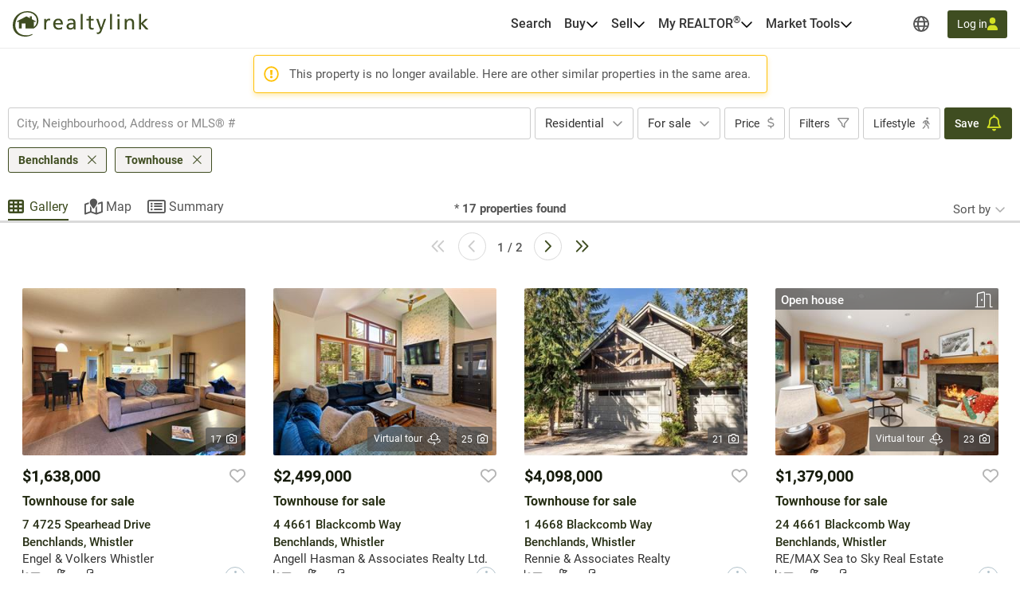

--- FILE ---
content_type: text/javascript
request_url: https://realtylink.org/js/property-note.js?v=ZBuwTC3jhES5IdXdcjbuGL24m1z2Z1xyeyDDE4YaQ1A
body_size: -1219
content:
$(document).ready((function(t){function e(){t(document).on("keyup","#note-text-area",(function(){const e=t("#note-text-area").val().length;t("#note-char-count").html(e),a()})),t(document).on("click","#delete-note-action",(function(){t("#delete-note-action").popover("show")})),t("#note-modal").modal("toggle");const e=t("#note-content").html();a(),""===e?(t("#delete-note-action").hide(),t("#note-text-area").html(e),t("#note-char-count").html(e.length),t("#modify-note-modal-title").hide(),t("#add-note-modal-title").show()):(t("#delete-note-action").show(),t("#note-text-area").html(e),t("#note-char-count").html(e.length),t("#modify-note-modal-title").show(),t("#add-note-modal-title").hide())}function o(e){t("#note-container").show(),t("#no-note-container").hide(),null!=e.noteContent&&t("#note-content").text(e.noteContent),t("#note-modal").modal("toggle")}function n(){t("#note-text-area").val(""),t("#note-container").hide(),t("#no-note-container").show(),t("#note-content").html(""),t("#note-modal").modal("toggle")}function a(){const e=t("#note-text-area").val();""==e||e>500?t("#note-modal-save-button").prop("disabled",!0):t("#note-modal-save-button").prop("disabled",!1)}t(document).on("click","#cancel-delete-note-popover-btn",(function(){t('[data-toggle="popover"]').popover("hide")})),t(document).on("click","#delete-note-popover-btn",(function(){const e=t("#ListingDisplayId").text();t.ajax({type:"DELETE",dataType:"json",url:`/Property/DeleteNote?listingId=${e}`,contentType:"application/json; charset=utf-8",success:n})})),t(document).on("click","#create-note",(function(){e(),a()})),t(document).on("click","#update-note",(function(){e()})),t(document).on("click","#note-modal-save-button",(function(){const e=t("#note-text-area").val();if(""!=e){const n=t("#ListingDisplayId").text(),a=t.stringify({noteContent:e,listingId:n});Centris.fn.wsSend("/Property/Note",a,o)}}))}));

--- FILE ---
content_type: text/javascript
request_url: https://realtylink.org/vite/assets/alert-CFCTpaYn.js
body_size: -1349
content:
import{d as v,r as x,n as S}from"./FaRegularXMark-CogQqyBN.js";import{v as h,d as O}from"./v4-BHBl7LBW.js";import{g as E}from"./_commonjsHelpers-CYRGp0PR.js";const n="next-load-alert",w=v("alert",()=>{const{t:a}=E(),t=x([]);u();function r({text:e,type:s,imageUrl:m,actionLabel:p,actionLink:A,onActionClick:g}){const i={id:h(),text:e,type:s,dismissed:!1,imageUrl:m,actionLabel:p,actionLink:A,onActionClick:g};t.value.push(i),O(5e3).then(()=>o(i))}function l(e){sessionStorage.setItem(n,JSON.stringify(e))}async function c(e){e.dismissed=!0,await S(),o(e)}function d(){t.value=[]}function f(){r({text:a("genericError"),type:"error"})}function u(){const e=sessionStorage.getItem(n);if(e){const s=JSON.parse(e);r(s),sessionStorage.removeItem(n)}}function o(e){t.value.splice(t.value.findIndex(s=>s.id===e.id),1)}return{alerts:t,showAlert:r,showAlertOnNextPageLoad:l,dismissAlert:c,dismissAllAlerts:d,showGenericError:f}});export{w as u};


--- FILE ---
content_type: text/javascript
request_url: https://realtylink.org/vite/assets/en-BL9qLA0L.js
body_size: 449
content:
const e="Accept",o="Check the account you used to connect, or contact the person who sent you this list.",t="Your agent invites you to collaborate",be="Add",n="Add a note",c="Add a note about this property",s="No results found",i="Type to search",a="Enter at least {{ min }} characters",l="Broker login",r="Cancel",d="Close",u="Are you sure you want to delete this property note?",y="Contact the broker",g="Copy link",p="Decline",f="Delete",_="Delete note",h="Delete this note",v="Property deleted from My favorites",m="Edit",M="Modify a note",C="Email",b="Favorites",k="Wrong format",L="Invalid",S="Required",P=" (optional)",R="An error occurred",A="Hidden properties",N="Hide",E="By clicking on Continue, you will be redirected to <b>Realtylink.org</b>, where you'll find properties for sale and rent in British Columbia.",B="By clicking on Continue, you will be redirected to <b>Centris.ca</b>, where you'll find properties for sale and rent in Québec.",F="Would you like to continue?",T="Like",w="Link copied to clipboard",D="You won’t be able to access any associated messages or feedback.",I="Leave list",q="You have left {{collectionName}}.",x="Leave this list?",O="Log out",Y="Love",H="Message",W="My broker",Q="My email",j="My favourites",z="My lists",G="My name",J="My tenant profile",K="My saved searches",U="My settings",V="Note deleted",X="Note saved",Z="Location",$="Address, city or country",ee="Agency name",oe="{{count}} agency found",te="{{count}} agencies found",ke="Ok",ne="Trustii pre-rental verification services are available exclusively for Centris account holders.",ce="Log in",se="Create a Centris account",ie="Before you go to Trustii, log in to your Centris account",ae="Print",le="Privates",re="Recipient email",de="Messages and reactions linked to this property will be deleted.",ue="Remove a property from a collaborative list?",ye="Save",ge="Changes saved",pe='Property saved to list "My favorites"',fe="No elements found.",_e="Select an option",he="Send",ve="Send to a friend",me="Share",Me="Shared",Ce="Continue",Le={accept:e,acceptListingCollectionInvitationModalError:o,acceptListingCollectionInvitationModalTitle:t,add:"Add",addNote:n,addNotePlaceholder:c,autocomplete_noResult:s,autocomplete_placeholder:i,autocomplete_typeMinCharacters:a,brokerLogin:l,cancel:r,close:d,confirmDeleteNote:u,contactBroker:y,copyLink:g,decline:p,deleteButtonLabel:f,deleteNoteModalTitle:_,deleteThisNote:h,deletedFromMyFavoritesCollectionAlertMessage:v,edit:m,editNote:M,email:C,favorites:b,fieldErrorFormat:k,fieldErrorInvalid:L,fieldErrorRequired:S,fieldOptionalLabelSuffix:P,genericError:R,hiddenProperties:A,hide:N,layout_tenantRedirectionModal_content_bc:E,layout_tenantRedirectionModal_content_qc:B,layout_tenantRedirectionModal_title:F,like:T,linkCopiedToClipboard:w,listingCollection_leaveModal_description:D,listingCollection_leaveModal_okButton:I,listingCollection_leaveModal_successMessage:q,listingCollection_leaveModal_title:x,logOut:O,love:Y,message:H,myBroker:W,myEmail:Q,myFavorites:j,myLists:z,myName:G,myRentalProfile:J,mySearches:K,mySettings:U,noteDeleted:V,noteSaved:X,officeSearchPage_filters_geographicArea_label:Z,officeSearchPage_filters_geographicArea_placeholder:$,officeSearchPage_filters_officeName_label:ee,officeSearchPage_totalLabel_one:oe,officeSearchPage_totalLabel_other:te,ok:"Ok",preRentalScreeningPage_connectionModal_content:ne,preRentalScreeningPage_connectionModal_login:ce,preRentalScreeningPage_connectionModal_register:se,preRentalScreeningPage_connectionModal_title:ie,print:ae,privateLists:le,recipientEmail:re,removeListingFromCollectionModal_content:de,removeListingFromCollectionModal_title:ue,save:ye,savedChanges:ge,savedToMyFavoritesCollectionAlertMessage:pe,select_noResult:fe,select_placeholder:_e,send:he,sendToAFriend:ve,share:me,sharedLists:Me,toContinue:Ce};export{e as accept,o as acceptListingCollectionInvitationModalError,t as acceptListingCollectionInvitationModalTitle,be as add,n as addNote,c as addNotePlaceholder,s as autocomplete_noResult,i as autocomplete_placeholder,a as autocomplete_typeMinCharacters,l as brokerLogin,r as cancel,d as close,u as confirmDeleteNote,y as contactBroker,g as copyLink,p as decline,Le as default,f as deleteButtonLabel,_ as deleteNoteModalTitle,h as deleteThisNote,v as deletedFromMyFavoritesCollectionAlertMessage,m as edit,M as editNote,C as email,b as favorites,k as fieldErrorFormat,L as fieldErrorInvalid,S as fieldErrorRequired,P as fieldOptionalLabelSuffix,R as genericError,A as hiddenProperties,N as hide,E as layout_tenantRedirectionModal_content_bc,B as layout_tenantRedirectionModal_content_qc,F as layout_tenantRedirectionModal_title,T as like,w as linkCopiedToClipboard,D as listingCollection_leaveModal_description,I as listingCollection_leaveModal_okButton,q as listingCollection_leaveModal_successMessage,x as listingCollection_leaveModal_title,O as logOut,Y as love,H as message,W as myBroker,Q as myEmail,j as myFavorites,z as myLists,G as myName,J as myRentalProfile,K as mySearches,U as mySettings,V as noteDeleted,X as noteSaved,Z as officeSearchPage_filters_geographicArea_label,$ as officeSearchPage_filters_geographicArea_placeholder,ee as officeSearchPage_filters_officeName_label,oe as officeSearchPage_totalLabel_one,te as officeSearchPage_totalLabel_other,ke as ok,ne as preRentalScreeningPage_connectionModal_content,ce as preRentalScreeningPage_connectionModal_login,se as preRentalScreeningPage_connectionModal_register,ie as preRentalScreeningPage_connectionModal_title,ae as print,le as privateLists,re as recipientEmail,de as removeListingFromCollectionModal_content,ue as removeListingFromCollectionModal_title,ye as save,ge as savedChanges,pe as savedToMyFavoritesCollectionAlertMessage,fe as select_noResult,_e as select_placeholder,he as send,ve as sendToAFriend,me as share,Me as sharedLists,Ce as toContinue};


--- FILE ---
content_type: text/javascript
request_url: https://realtylink.org/vite/assets/property-search-page-gs9lhiaI.js
body_size: -1601
content:
import{i as o,a as i}from"./profile-listing-collection-BBlXeIEW.js";import"./FaRegularXMark-CogQqyBN.js";import"./_commonjsHelpers-CYRGp0PR.js";import"./VModal.vue_vue_type_script_setup_true_lang-BymoijWl.js";import"./v4-BHBl7LBW.js";import"./event-bus-BLgm5ZO3.js";import"./mitt-DJ65BbbF.js";import"./client-D_1Tlj5t.js";import"./auth-DypzSPUl.js";import"./HeartIcon-7h4FejBR.js";import"./alert-CFCTpaYn.js";o();i();window.initBookmarkCTAs=i;


--- FILE ---
content_type: text/javascript
request_url: https://realtylink.org/vite/assets/sidebar-BcBTkwes.js
body_size: -1014
content:
import{v,x as C,y as b,c as y,o as L,u as s,z as B,a as f,A as M,B as R,F as h,r as g,w as x}from"./FaRegularXMark-CogQqyBN.js";import{u as m}from"./VModal.vue_vue_type_script_setup_true_lang-BymoijWl.js";const O={ref:"dialog",class:"app-sidebar__dialog",role:"dialog","aria-modal":"true",tabindex:"-1"},S={class:"app-sidebar__header"},w=["aria-label"],q=v({__name:"VSidebar",props:{position:{}},setup(e,{expose:t}){const i=e,{t:c}=C(),d=b("sidebar"),r=b("dialog"),{state:n,onModalClick:p,onKeyDown:o,open:k,close:u}=m(d,r,{closeOnBackdropClick:!0,bottomSheetOnMobile:!1,customClose:!1});return t({open:k}),(_,a)=>(L(),y("div",{ref:"sidebar",class:B(["app-sidebar",{"app-sidebar--left":i.position==="left","app-sidebar--right":i.position==="right","app-sidebar--opening":s(n)==="opening","app-sidebar--open":s(n)==="open","app-sidebar--closing":s(n)==="closing"}]),onClick:a[1]||(a[1]=(...l)=>s(p)&&s(p)(...l)),onKeydown:a[2]||(a[2]=(...l)=>s(o)&&s(o)(...l))},[f("div",O,[f("div",S,[f("button",{class:"app-sidebar__close-btn","aria-label":s(c)("close"),onClick:a[0]||(a[0]=(...l)=>s(u)&&s(u)(...l))},[R(h)],8,w)]),M(_.$slots,"default")],512)],34))}});function z(e){const t=g(null),i=g(null),{state:c,open:d,close:r,onModalClick:n,onKeyDown:p}=m(t,i,{closeOnBackdropClick:!0,bottomSheetOnMobile:!1,customClose:!1});return t.value=e,i.value=e.querySelector(".app-sidebar__dialog"),e.addEventListener("click",n),e.addEventListener("keydown",p),e.querySelectorAll("[data-action='close']").forEach(o=>o.addEventListener("click",r)),x(()=>c.value,o=>{o==="opening"?e.classList.add("app-sidebar--opening"):o==="open"?e.classList.replace("app-sidebar--opening","app-sidebar--open"):o==="closing"?e.classList.replace("app-sidebar--open","app-sidebar--closing"):o==="closed"&&e.classList.remove("app-sidebar--closing")}),{open:d,close:r}}export{q as _,z as i};


--- FILE ---
content_type: text/javascript
request_url: https://realtylink.org/vite/assets/en-DDeFl9MR.js
body_size: -1575
content:
const e="Realtor login",o="<span>Contact the REALTOR<sup>®</sup></span>",a="My REALTOR<sup>®</sup>",c="Localisation",t="Address, city or area",r="Office name",f="{{count}} office found",n="{{count}} offices found",s={brokerLogin:e,contactBroker:o,myBroker:a,officeSearchPage_filters_geographicArea_label:c,officeSearchPage_filters_geographicArea_placeholder:t,officeSearchPage_filters_officeName_label:r,officeSearchPage_totalLabel_one:f,officeSearchPage_totalLabel_other:n};export{e as brokerLogin,o as contactBroker,s as default,a as myBroker,c as officeSearchPage_filters_geographicArea_label,t as officeSearchPage_filters_geographicArea_placeholder,r as officeSearchPage_filters_officeName_label,f as officeSearchPage_totalLabel_one,n as officeSearchPage_totalLabel_other};


--- FILE ---
content_type: text/javascript
request_url: https://realtylink.org/vite/assets/alert-CFCTpaYn.js
body_size: -1349
content:
import{d as v,r as x,n as S}from"./FaRegularXMark-CogQqyBN.js";import{v as h,d as O}from"./v4-BHBl7LBW.js";import{g as E}from"./_commonjsHelpers-CYRGp0PR.js";const n="next-load-alert",w=v("alert",()=>{const{t:a}=E(),t=x([]);u();function r({text:e,type:s,imageUrl:m,actionLabel:p,actionLink:A,onActionClick:g}){const i={id:h(),text:e,type:s,dismissed:!1,imageUrl:m,actionLabel:p,actionLink:A,onActionClick:g};t.value.push(i),O(5e3).then(()=>o(i))}function l(e){sessionStorage.setItem(n,JSON.stringify(e))}async function c(e){e.dismissed=!0,await S(),o(e)}function d(){t.value=[]}function f(){r({text:a("genericError"),type:"error"})}function u(){const e=sessionStorage.getItem(n);if(e){const s=JSON.parse(e);r(s),sessionStorage.removeItem(n)}}function o(e){t.value.splice(t.value.findIndex(s=>s.id===e.id),1)}return{alerts:t,showAlert:r,showAlertOnNextPageLoad:l,dismissAlert:c,dismissAllAlerts:d,showGenericError:f}});export{w as u};
